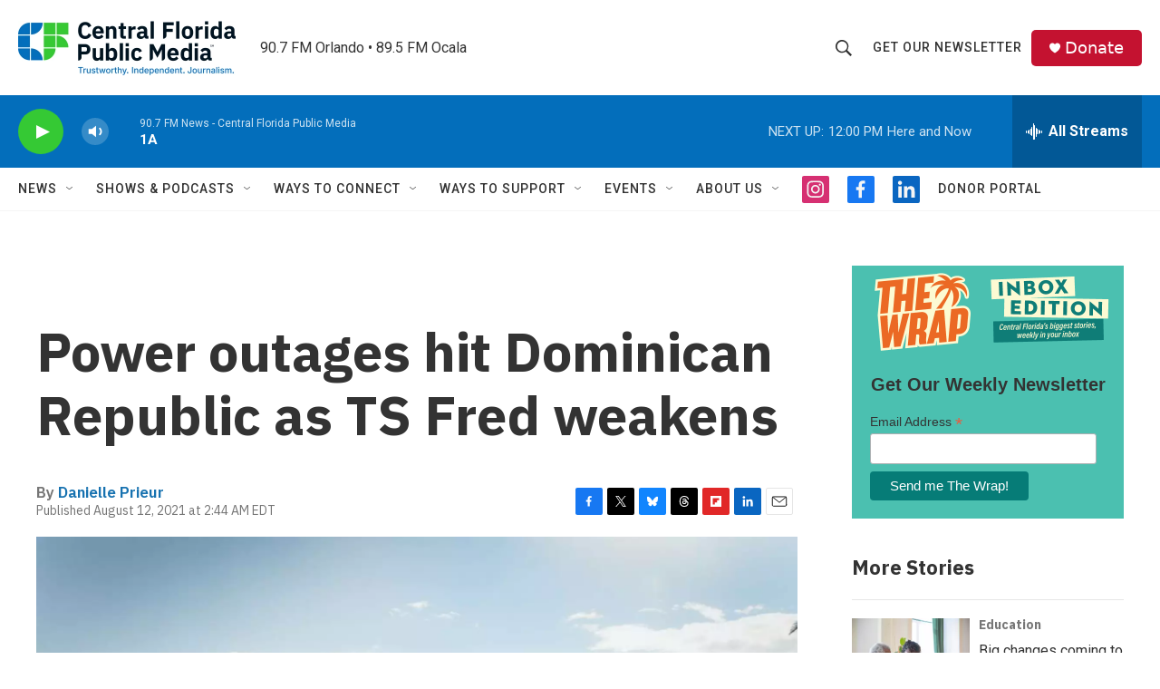

--- FILE ---
content_type: text/html; charset=utf-8
request_url: https://www.google.com/recaptcha/api2/aframe
body_size: 184
content:
<!DOCTYPE HTML><html><head><meta http-equiv="content-type" content="text/html; charset=UTF-8"></head><body><script nonce="_3ozkURb6c5aRD_OILzXwQ">/** Anti-fraud and anti-abuse applications only. See google.com/recaptcha */ try{var clients={'sodar':'https://pagead2.googlesyndication.com/pagead/sodar?'};window.addEventListener("message",function(a){try{if(a.source===window.parent){var b=JSON.parse(a.data);var c=clients[b['id']];if(c){var d=document.createElement('img');d.src=c+b['params']+'&rc='+(localStorage.getItem("rc::a")?sessionStorage.getItem("rc::b"):"");window.document.body.appendChild(d);sessionStorage.setItem("rc::e",parseInt(sessionStorage.getItem("rc::e")||0)+1);localStorage.setItem("rc::h",'1769442621676');}}}catch(b){}});window.parent.postMessage("_grecaptcha_ready", "*");}catch(b){}</script></body></html>